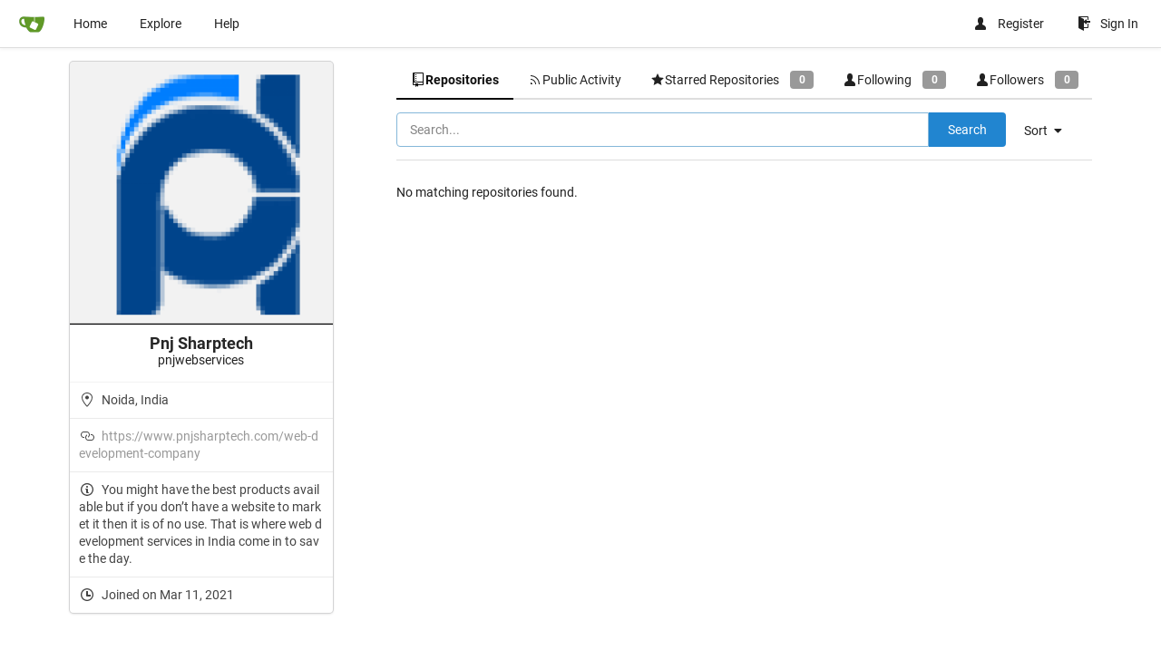

--- FILE ---
content_type: text/html; charset=UTF-8
request_url: https://git.flossk.org/pnjwebservices
body_size: 4135
content:
<!DOCTYPE html>
<html lang="en-US" class="theme-">
<head data-suburl="">
	<meta charset="utf-8">
	<meta name="viewport" content="width=device-width, initial-scale=1">
	<meta http-equiv="x-ua-compatible" content="ie=edge">
	<title>Pnj Sharptech -  git.flossk.org </title>
	<link rel="manifest" href="/manifest.json" crossorigin="use-credentials">
	<meta name="theme-color" content="#6cc644">
	<meta name="author" content="Gitea - Git with a cup of tea" />
	<meta name="description" content="Gitea (Git with a cup of tea) is a painless self-hosted Git service written in Go" />
	<meta name="keywords" content="go,git,self-hosted,gitea">
	<meta name="referrer" content="no-referrer" />
	<meta name="_csrf" content="LL15QpJDyS-4J66O0IFeOLxTkTg6MTc2ODM1NzUwNDc2OTU1NzE3Mg" />
	
	
	

	<script>
	/*
	@licstart  The following is the entire license notice for the
        JavaScript code in this page.

	Copyright (c) 2016 The Gitea Authors
	Copyright (c) 2015 The Gogs Authors

	Permission is hereby granted, free of charge, to any person obtaining a copy
	of this software and associated documentation files (the "Software"), to deal
	in the Software without restriction, including without limitation the rights
	to use, copy, modify, merge, publish, distribute, sublicense, and/or sell
	copies of the Software, and to permit persons to whom the Software is
	furnished to do so, subject to the following conditions:

	The above copyright notice and this permission notice shall be included in
	all copies or substantial portions of the Software.

	THE SOFTWARE IS PROVIDED "AS IS", WITHOUT WARRANTY OF ANY KIND, EXPRESS OR
	IMPLIED, INCLUDING BUT NOT LIMITED TO THE WARRANTIES OF MERCHANTABILITY,
	FITNESS FOR A PARTICULAR PURPOSE AND NONINFRINGEMENT. IN NO EVENT SHALL THE
	AUTHORS OR COPYRIGHT HOLDERS BE LIABLE FOR ANY CLAIM, DAMAGES OR OTHER
	LIABILITY, WHETHER IN AN ACTION OF CONTRACT, TORT OR OTHERWISE, ARISING FROM,
	OUT OF OR IN CONNECTION WITH THE SOFTWARE OR THE USE OR OTHER DEALINGS IN
	THE SOFTWARE.
	---
	Licensing information for additional javascript libraries can be found at:
	  {{StaticUrlPrefix}}/vendor/librejs.html

	@licend  The above is the entire license notice
        for the JavaScript code in this page.
	*/
	</script>
	<script>
		window.config = {
			AppVer: '1.12.0',
			AppSubUrl: '',
			StaticUrlPrefix: '',
			UseServiceWorker:  true ,
			csrf: 'LL15QpJDyS-4J66O0IFeOLxTkTg6MTc2ODM1NzUwNDc2OTU1NzE3Mg',
			HighlightJS: false,
			Minicolors: false,
			SimpleMDE: false,
			Tribute: false,
			U2F: false,
			Heatmap: true,
			heatmapUser: 'pnjwebservices',
			NotificationSettings: {
				MinTimeout:  10000 ,
				TimeoutStep:   10000 ,
				MaxTimeout:  60000 ,
				EventSourceUpdateTime:  10000 ,
			},
      
		};
	</script>
	<link rel="shortcut icon" href="/img/favicon.png">
	<link rel="mask-icon" href="/img/gitea-safari.svg" color="#609926">
	<link rel="fluid-icon" href="/img/gitea-lg.png" title="git.flossk.org">
	<link rel="stylesheet" href="/vendor/assets/font-awesome/css/font-awesome.min.css">



	<link rel="stylesheet" href="/fomantic/semantic.min.css?v=40393716c1eb0e2737788decc3c975cd">
	<link rel="stylesheet" href="/css/index.css?v=40393716c1eb0e2737788decc3c975cd">
	<noscript>
		<style>
			.dropdown:hover > .menu { display: block; }
			.ui.secondary.menu .dropdown.item > .menu { margin-top: 0; }
		</style>
	</noscript>

	<style class="list-search-style"></style>

	<meta property="og:title" content="pnjwebservices" />
	<meta property="og:type" content="profile" />
	<meta property="og:image" content="https://git.flossk.org/user/avatar/pnjwebservices/-1" />
	<meta property="og:url" content="https://git.flossk.org/pnjwebservices" />
	
		<meta property="og:description" content="You might have the best products available but if you don’t have a website to market it then it is of no use. That is where web development services in India come in to save the day. ">
	

<meta property="og:site_name" content="git.flossk.org" />


</head>
<body>
	

	<div class="full height">
		<noscript>This website works better with JavaScript.</noscript>

		

		
			<div class="ui top secondary stackable main menu following bar light">
				<div class="ui container" id="navbar">
	<div class="item brand" style="justify-content: space-between;">
		<a href="/">
			<img class="ui mini image" src="/img/gitea-sm.png">
		</a>
		<div class="ui basic icon button mobile-only" id="navbar-expand-toggle">
			<i class="sidebar icon"></i>
		</div>
	</div>

	
		<a class="item " href="/">Home</a>
		<a class="item " href="/explore/repos">Explore</a>
	

	

	


	
		<a class="item" target="_blank" rel="noopener noreferrer" href="https://docs.gitea.io">Help</a>
		<div class="right stackable menu">
			
				<a class="item" href="/user/sign_up">
					<svg class="svg octicon-person" width="16" height="16" aria-hidden="true"><use xlink:href="#octicon-person" /></svg> Register
				</a>
			
			<a class="item" rel="nofollow" href="/user/login?redirect_to=%2fpnjwebservices">
				<svg class="svg octicon-sign-in" width="16" height="16" aria-hidden="true"><use xlink:href="#octicon-sign-in" /></svg> Sign In
			</a>
		</div>
	
</div>

			</div>
		


<div class="user profile">
	<div class="ui container">
		<div class="ui stackable grid">
			<div class="ui five wide column">
				<div class="ui card">
					
						<span class="image">
							<img src="/user/avatar/pnjwebservices/290" title="pnjwebservices"/>
						</span>
					
					<div class="content wrap">
						<span class="header text center">Pnj Sharptech</span>
						<span class="username text center">pnjwebservices</span>
					</div>
					<div class="extra content wrap">
						<ul class="text black">
							
								<li><svg class="svg octicon-location" width="16" height="16" aria-hidden="true"><use xlink:href="#octicon-location" /></svg> Noida, India</li>
							
							
							
								<li>
									<svg class="svg octicon-link" width="16" height="16" aria-hidden="true"><use xlink:href="#octicon-link" /></svg>
									<a target="_blank" rel="noopener noreferrer me" href="https://www.pnjsharptech.com/web-development-company">https://www.pnjsharptech.com/web-development-company</a>
								</li>
							
							
								<li>
									<svg class="svg octicon-info" width="16" height="16" aria-hidden="true"><use xlink:href="#octicon-info" /></svg>
									<span>You might have the best products available but if you don’t have a website to market it then it is of no use. That is where web development services in India come in to save the day. </span>
								</li>
							
							
							<li><svg class="svg octicon-clock" width="16" height="16" aria-hidden="true"><use xlink:href="#octicon-clock" /></svg> Joined on Mar 11, 2021</li>
							
							
						</ul>
					</div>
				</div>
			</div>
			<div class="ui eleven wide column">
				<div class="ui secondary stackable pointing menu">
					<a class='active item' href="/pnjwebservices">
						<svg class="svg octicon-repo" width="16" height="16" aria-hidden="true"><use xlink:href="#octicon-repo" /></svg> Repositories
					</a>
					<a class=' item' href="/pnjwebservices?tab=activity">
						<svg class="svg octicon-rss" width="16" height="16" aria-hidden="true"><use xlink:href="#octicon-rss" /></svg> Public Activity
					</a>
					<a class=' item' href="/pnjwebservices?tab=stars">
						<svg class="svg octicon-star" width="16" height="16" aria-hidden="true"><use xlink:href="#octicon-star" /></svg>  Starred Repositories
						<div class="ui label">0</div>
					</a>
					<a class=' item' href="/pnjwebservices?tab=following">
						<svg class="svg octicon-person" width="16" height="16" aria-hidden="true"><use xlink:href="#octicon-person" /></svg>  Following
						<div class="ui label">0</div>
					</a>
					<a class=' item' href="/pnjwebservices?tab=followers">
						<svg class="svg octicon-person" width="16" height="16" aria-hidden="true"><use xlink:href="#octicon-person" /></svg>  Followers
						<div class="ui label">0</div>
					</a>
				</div>

				
					<div class="ui right floated secondary filter menu">
    
    <div class="ui right dropdown type jump item">
		<span class="text">
			Sort
                <i class="dropdown icon"></i>
		</span>
        <div class="menu">
            <a class=" item" href="/pnjwebservices?sort=newest&q=&tab=">Newest</a>
            <a class=" item" href="/pnjwebservices?sort=oldest&q=&tab=">Oldest</a>
            <a class=" item" href="/pnjwebservices?sort=alphabetically&q=&tab=">Alphabetically</a>
            <a class=" item" href="/pnjwebservices?sort=reversealphabetically&q=&tab=">Reverse alphabetically</a>
            <a class="active item" href="/pnjwebservices?sort=recentupdate&q=&tab=">Recently updated</a>
            <a class=" item" href="/pnjwebservices?sort=leastupdate&q=&tab=">Least recently updated</a>
            <a class=" item" href="/pnjwebservices?sort=moststars&q=&tab=">Most stars</a>
            <a class=" item" href="/pnjwebservices?sort=feweststars&q=&tab=">Fewest stars</a>
            <a class=" item" href="/pnjwebservices?sort=mostforks&q=&tab=">Most forks</a>
            <a class=" item" href="/pnjwebservices?sort=fewestforks&q=&tab=">Fewest forks</a>
        </div>
    </div>
</div>
<form class="ui form ignore-dirty" style="max-width: 90%">
    <input type="hidden" name="tab" value="">
    <input type="hidden" name="sort" value="recentupdate">
    <div class="ui fluid action input">
        <input name="q" value="" placeholder="Search..." autofocus>
        <button class="ui blue button">Search</button>
    </div>
</form>
<div class="ui divider"></div>

					<div class="ui repository list">
	
	<div>
		No matching repositories found.
	</div>
	
</div>

					

	


				
			</div>
		</div>
	</div>
</div>


	

	</div>

	

	<footer>
	<div class="ui container">
		<div class="ui left">
			Powered by Gitea Version: 1.12.0 Page: <strong>6ms</strong> Template: <strong>1ms</strong>
		</div>
		<div class="ui right links">
			
			<div class="ui language bottom floating slide up dropdown link item">
				<i class="world icon"></i>
				<div class="text">English</div>
				<div class="menu">
					
						<a lang="en-US" class="item active selected" href="#">English</a>
					
						<a lang="zh-CN" class="item " href="/pnjwebservices?lang=zh-CN">简体中文</a>
					
						<a lang="zh-HK" class="item " href="/pnjwebservices?lang=zh-HK">繁體中文（香港）</a>
					
						<a lang="zh-TW" class="item " href="/pnjwebservices?lang=zh-TW">繁體中文（台灣）</a>
					
						<a lang="de-DE" class="item " href="/pnjwebservices?lang=de-DE">Deutsch</a>
					
						<a lang="fr-FR" class="item " href="/pnjwebservices?lang=fr-FR">français</a>
					
						<a lang="nl-NL" class="item " href="/pnjwebservices?lang=nl-NL">Nederlands</a>
					
						<a lang="lv-LV" class="item " href="/pnjwebservices?lang=lv-LV">latviešu</a>
					
						<a lang="ru-RU" class="item " href="/pnjwebservices?lang=ru-RU">русский</a>
					
						<a lang="uk-UA" class="item " href="/pnjwebservices?lang=uk-UA">Українська</a>
					
						<a lang="ja-JP" class="item " href="/pnjwebservices?lang=ja-JP">日本語</a>
					
						<a lang="es-ES" class="item " href="/pnjwebservices?lang=es-ES">español</a>
					
						<a lang="pt-BR" class="item " href="/pnjwebservices?lang=pt-BR">português do Brasil</a>
					
						<a lang="pt-PT" class="item " href="/pnjwebservices?lang=pt-PT">Português de Portugal</a>
					
						<a lang="pl-PL" class="item " href="/pnjwebservices?lang=pl-PL">polski</a>
					
						<a lang="bg-BG" class="item " href="/pnjwebservices?lang=bg-BG">български</a>
					
						<a lang="it-IT" class="item " href="/pnjwebservices?lang=it-IT">italiano</a>
					
						<a lang="fi-FI" class="item " href="/pnjwebservices?lang=fi-FI">suomi</a>
					
						<a lang="tr-TR" class="item " href="/pnjwebservices?lang=tr-TR">Türkçe</a>
					
						<a lang="cs-CZ" class="item " href="/pnjwebservices?lang=cs-CZ">čeština</a>
					
						<a lang="sr-SP" class="item " href="/pnjwebservices?lang=sr-SP">српски</a>
					
						<a lang="sv-SE" class="item " href="/pnjwebservices?lang=sv-SE">svenska</a>
					
						<a lang="ko-KR" class="item " href="/pnjwebservices?lang=ko-KR">한국어</a>
					
				</div>
			</div>
			<a href="/vendor/librejs.html" data-jslicense="1">JavaScript licenses</a>
			<a href="/api/swagger">API</a>
			<a target="_blank" rel="noopener noreferrer" href="https://gitea.io">Website</a>
			
			<span class="version">Go1.14.4</span>
		</div>
	</div>
</footer>


	<script src="/js/jquery.js?v=40393716c1eb0e2737788decc3c975cd"></script>








	<script src="/fomantic/semantic.min.js?v=40393716c1eb0e2737788decc3c975cd"></script>
	<script src="/js/index.js?v=40393716c1eb0e2737788decc3c975cd"></script>

</body>
</html>

